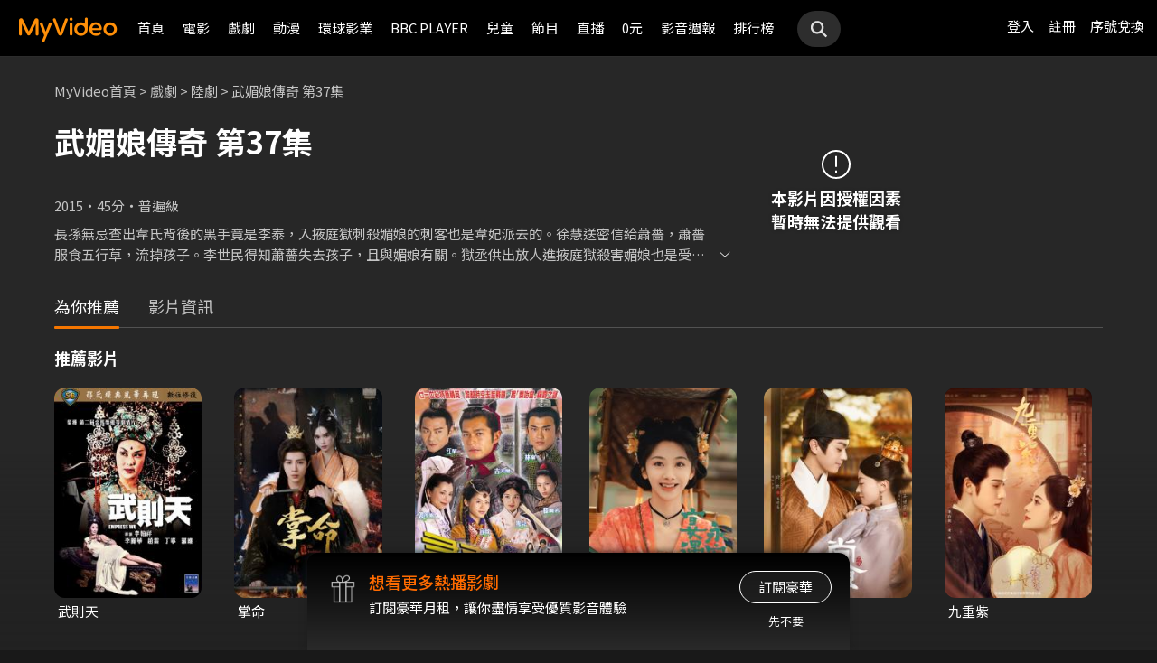

--- FILE ---
content_type: text/css
request_url: https://myvideo.net.tw/static/css/RWD/tabPanel.css?PatchDate=20260115
body_size: 541
content:
@charset "UTF-8";
.tabLabel {}

.tabLabel ul {
    padding: 0 14px;
}

.tabLabel ul li {
    display: inline-block;
    margin: 0 16px -2px;
    padding-bottom: 8px;
    cursor: pointer;
    text-align: center;
}

.tabLabel ul li.active {}

.tabContant {}

.tabContant ul {}

.tabContant ul li {}

.tabPanel::-webkit-scrollbar {
    display: none;
}

.tabPanel>ul {
    margin: 22px 0 0;
    position: relative;
    border-bottom: 1px solid #4A4A4A;
    padding: 0 15px;
}

.tabPanel.scrollable>ul {
    white-space: nowrap;
    -ms-overflow-x: auto;
        overflow-x: auto;
    -ms-overflow-y: hidden;
        overflow-y: hidden;
}

.tabPanel>ul>li {
    display: inline-block;
    vertical-align: top;
}

.tabPanel ul li label {
    cursor: pointer;
    display: block;
    padding: 0 .5em 8px;
    margin-bottom: -2px;
}

.tabPanel ul li input[type=radio]:checked+label {
    border-bottom: 3px solid #FFF;
}

.tabPanel ul li input[type=radio] {
    opacity: 0;
    position: absolute;
}

.tabPanel ul li .tabContant {
    display: none;
    position: absolute;
    left: 0;
    overflow: auto;
    text-align: left;
}

.tabPanel ul li input[type=radio]:checked~.tabContant {
    display: block;
}

.tabPanel .tabContant ul.tabVideoList {}

.tabPanel .tabContant ul.tabVideoList img.photo {
    width: 100%;
    height: auto;
    display: block;
    object-fit: cover;
    min-height: 100%;
    margin-bottom: 4px;
}

.tabPanel .tabContant ul.tabVideoList h3,
.tabPanel .tabContant ul.tabVideoList .videoTitle {
    font-size: 13px;
    line-height: 1.5;
    display: block;
}

.tabPanel .tabContant ul.tabVideoList p {
    overflow: hidden;
    white-space: nowrap;
    text-overflow: ellipsis;
    display: -webkit-box;
    -webkit-line-clamp: 3;
    -webkit-box-orient: vertical;
    white-space: normal;
    font-size: 12px;
    line-height: 17px;
}

.tabContant ul.tabVideoList img.photo{
    width: 100%;
    height: auto;
    display: block;
    object-fit: cover;
    min-height: 100%;
    margin-bottom: 4px;    
}

.tabContant ul.tabVideoList h3,
.tabContant ul.tabVideoList .videoTitle {
    font-size: 14px;
    line-height: 1.5;
    margin: 4px 0;
}

.tabContant ul.tabVideoList p {
    overflow: hidden;
    white-space: nowrap;
    text-overflow: ellipsis;
    display: -webkit-box;
    -webkit-line-clamp: 3;
    -webkit-box-orient: vertical;
    white-space: normal;
    font-size: 12px;
    line-height: 17px;
    color: #ccc;
}

/* 用於月租館 */
.tabLarge li,
.tabLarge li h1{
    display: inline-block;
    font-size: 15px;
    line-height: 1.5;
}

.tabLarge li{
    margin-right: 16px;
    position: relative;
    line-height: 42px;
}

.tabLarge li:last-child{
    margin-right: 0;
}

.tabLarge li.active{
    font-weight: 500;
}

.tabLarge li.active:after{
    content: "";
    display: block;
    position: absolute;
    width: 100%;
    height: 4px;
    left: 0px;
    bottom: 0;
    background-color: #FF8F08;
    border-radius: 2px;
}

.tabLarge li.active a{
    color: #FFF;
}

.tabLarge li a{
    color: rgba(255,255,255,.8);
}

.tabLarge li a:hover{
    color: #FFF;
}

/* myVideo / main / orange 1 */



@media screen and (min-width: 768px) {
    .tabPanel ul li label {
        padding: 0 1em 8px;
    }
    .tabPanel .tabContant ul.tabVideoList h3,
    .tabPanel .tabContant ul.tabVideoList .videoTitle{
        font-size: 15px;
        line-height: 1.5;
    }
    .tabPanel .tabContant ul.tabVideoList p {
        font-size: 14px;
        line-height: 1.5;
    }
    .tabContant ul.tabVideoList h3 {
        font-size: 15px;
        line-height: 1.5;
    }
    .tabContant ul.tabVideoList p {
        font-size: 14px;
        line-height: 1.5;
    }    
    .tabLarge li,
    .tabLarge li h1{
        font-size: 24px;
    }    
    .tabLarge li{
        margin-right: 32px;
        line-height: 1.75;
    }    
}

@media screen and (min-width: 1024px) {}

@media screen and (min-width: 1440px) {

    .tabPanel .tabContant ul.tabVideoList p {
        font-size: 15px;
        line-height: 24px;
    }

    .tabContant ul.tabVideoList p {
        font-size: 15px;
        line-height: 24px;
    }    
}